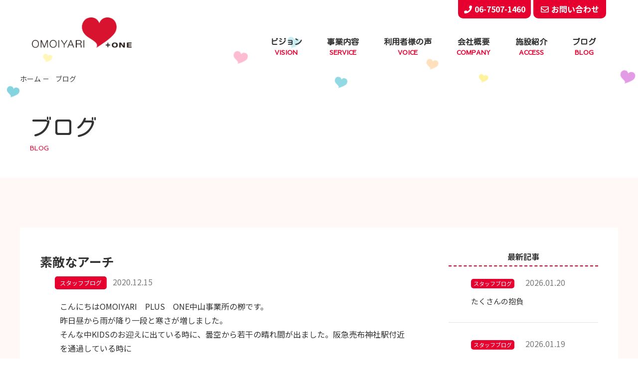

--- FILE ---
content_type: text/html; charset=UTF-8
request_url: https://omoiyari.or.jp/news/2363/
body_size: 22265
content:
<!doctype html>
<html lang="ja">

<head>
    <meta http-equiv="Content-Type" content="text/html; charset=UTF-8">
    <meta charset="utf-8">
    
        <meta name="description"
        content="OMOIYARI PLUS ONEの「新着情報」のページです。阪神尼崎駅すぐのOMOIYARI PLUS ONEは学童期における生活面のケアから、成人期における就労面のケアまで総合的に支援することを目的としております。">
        <meta property="og:title" content="OMOIYARI PLUS ONE | ひょうご障がい者トータルケアセンター" />
    <meta property="og:type" content="website" />
    <meta property="og:description"
        content="阪神尼崎駅すぐのOMOIYARI PLUS ONEは学童期における生活面のケアから、成人期における就労面のケアまで総合的に支援することを目的としております。" />
    <meta property="og:url" content="htpps://omoiyari.or.jp" />
    <meta property="og:site_name" content="OMOIYARI PLUS ONE | ひょうご障がい者トータルケアセンター" />
    <meta property="og:image" content="" />

    <meta name="format-detection" content="telephone=yes">
        <link href="https://omoiyari.or.jp/drawer/drawer.css" rel="stylesheet" type="text/css">
    <link href="https://omoiyari.or.jp/CSS/reset.css" rel="stylesheet" type="text/css">
    <link href="https://omoiyari.or.jp/CSS/base.css" rel="stylesheet" type="text/css">
    <link href="https://omoiyari.or.jp/CSS/common.css" rel="stylesheet" type="text/css">
    <link href="https://omoiyari.or.jp/CSS/page.css" rel="stylesheet" type="text/css">
    <link href="https://omoiyari.or.jp/CSS/page_sp.css" rel="stylesheet" type="text/css">
    <!-- slickのCSS -->
    <link rel="stylesheet" href="https://cdn.jsdelivr.net/npm/slick-carousel@1.8.1/slick/slick-theme.min.css" />
    <link rel="stylesheet" href="https://cdn.jsdelivr.net/npm/slick-carousel@1.8.1/slick/slick.min.css" />
    <!-- slickのCSS -->

    <link href="https://fonts.googleapis.com/css?family=Kosugi+Maru|Sawarabi+Gothic|Noto+Sans+JP:100,300,400,500,700"
        rel="stylesheet">
    <link rel="stylesheet" href="//use.fontawesome.com/releases/v5.1.0/css/all.css"
        integrity="sha384-lKuwvrZot6UHsBSfcMvOkWwlCMgc0TaWr+30HWe3a4ltaBwTZhyTEggF5tJv8tbt" crossorigin="anonymous">

        <title>素敵なアーチ | ブログ | OMOIYARI PLUS ONE | ひょうご障がい者トータルケアセンター</title>
    
    <script src="//ajax.googleapis.com/ajax/libs/jquery/3.0.0/jquery.min.js"></script>
    <script src="https://cdnjs.cloudflare.com/ajax/libs/iScroll/5.1.3/iscroll.min.js"></script>
    <script src="https://cdnjs.cloudflare.com/ajax/libs/twitter-bootstrap/3.3.7/js/bootstrap.min.js"></script>
    <!-- slickのJavaScript -->
    <script src="https://cdn.jsdelivr.net/npm/slick-carousel@1.8.1/slick/slick.min.js"></script>
    <!-- slickのJavaScript -->
    <script src="https://omoiyari.or.jp/drawer/drawer.js"></script>
    <script type="text/javascript">
    $(document).ready(function() {
        $(".drawer").drawer();
    });
    </script>

    
<!-- All in One SEO Pack 2.12 by Michael Torbert of Semper Fi Web Design[-1,-1] -->
<link rel="canonical" href="https://omoiyari.or.jp/news/2363/" />
<!-- /all in one seo pack -->
<link rel='dns-prefetch' href='//s.w.org' />
<link rel='stylesheet' id='wp-block-library-css'  href='https://omoiyari.or.jp/wp/wp-includes/css/dist/block-library/style.min.css' type='text/css' media='all' />
<link rel='https://api.w.org/' href='https://omoiyari.or.jp/wp-json/' />
<link rel="alternate" type="application/json+oembed" href="https://omoiyari.or.jp/wp-json/oembed/1.0/embed?url=https%3A%2F%2Fomoiyari.or.jp%2Fnews%2F2363%2F" />
<link rel="alternate" type="text/xml+oembed" href="https://omoiyari.or.jp/wp-json/oembed/1.0/embed?url=https%3A%2F%2Fomoiyari.or.jp%2Fnews%2F2363%2F&#038;format=xml" />
<link rel="apple-touch-icon" sizes="180x180" href="/wp/wp-content/uploads/fbrfg/apple-touch-icon.png">
<link rel="icon" type="image/png" sizes="32x32" href="/wp/wp-content/uploads/fbrfg/favicon-32x32.png">
<link rel="icon" type="image/png" sizes="16x16" href="/wp/wp-content/uploads/fbrfg/favicon-16x16.png">
<link rel="manifest" href="/wp/wp-content/uploads/fbrfg/site.webmanifest">
<link rel="mask-icon" href="/wp/wp-content/uploads/fbrfg/safari-pinned-tab.svg" color="#5bbad5">
<link rel="shortcut icon" href="/wp/wp-content/uploads/fbrfg/favicon.ico">
<meta name="msapplication-TileColor" content="#da532c">
<meta name="msapplication-config" content="/wp/wp-content/uploads/fbrfg/browserconfig.xml">
<meta name="theme-color" content="#ffffff">    <!-- Global site tag (gtag.js) - Google Analytics -->
    <script async src="https://www.googletagmanager.com/gtag/js?id=UA-137798377-1"></script>
    <script>
    window.dataLayer = window.dataLayer || [];

    function gtag() {
        dataLayer.push(arguments);
    }
    gtag('js', new Date());

    gtag('config', 'UA-137798377-1');
    </script>

</head>


    <body id="news" class="under">
        
                        <div class="drawer drawer--top">
                            <div id="wrapper">
                                <header id="header">
                                    <!-- =============================== PC NAVIGATION =============================== -->
                                    <div class="header_inner cf">
                                        <div class="header_logo">
                                                                                        <div class="logo_ttl"><a href="https://omoiyari.or.jp/"><img
                                                        src="https://omoiyari.or.jp/Image/common/logo.png"
                                                        alt="OMOIYARI PLUS ONE"></a></div>
                                            
                                        </div>
                                        <div class="header_right">
                                            <div class="header_links">
                                                <div><span class="link"><i class="fas fa-phone"></i>06-7507-1460</span>
                                                </div>
                                                <div><a href="https://omoiyari.or.jp/contact/"
                                                        class="link link_contact"><i
                                                            class="far fa-envelope"></i>お問い合わせ</a></div>
                                            </div>
                                            <nav class="header_navi">
                                                <ul>
                                                    <li><a
                                                            href="https://omoiyari.or.jp/about/">ビジョン<span>VISION</span></a>
                                                    </li>
                                                    <li class="drop"><a>事業内容<span>SERVICE</span></a>
                                                        <div class="drop_navi">
                                                            <ul>
                                                                <li><a href="https://omoiyari.or.jp/job_kids/">放課後等デイサービス事業<span
                                                                            class="color_j_kids">JOB KIDS</span></a>
                                                                </li>
                                                                <li><a href="https://omoiyari.or.jp/job_step/">自立訓練事業<span
                                                                            class="color_j_step">JOB STEP</span></a>
                                                                </li>
                                                                <li><a href="https://omoiyari.or.jp/job_training/">就労継続支援B型事業<span
                                                                            class="color_j_traning">JOB
                                                                            TRAINING</span></a></li>
                                                                <!-- <li><a href="https://omoiyari.or.jp/job_stage/">就労継続支援A型事業<span
                                                                            class="color_j_stage">JOB STAGE</span></a>
                                                                </li> -->
                                                                <li><a href="https://omoiyari.or.jp/j_club/">短期入所事業<span
                                                                            class="color_j_club">J-CLUB</span></a></li>
                                                            </ul>
                                                        </div>

                                                    </li>
                                                    <li class="drop"><a
                                                            href="https://omoiyari.or.jp/voice/">利用者様の声<span>VOICE</span></a>
                                                    </li>
                                                    <li><a
                                                            href="https://omoiyari.or.jp/company/">会社概要<span>COMPANY</span></a>
                                                    </li>
                                                    <li><a
                                                            href="https://omoiyari.or.jp/access/">施設紹介<span>ACCESS</span></a>
                                                    </li>
                                                    <li><a
                                                            href="https://omoiyari.or.jp/news/">ブログ<span>BLOG</span></a>
                                                    </li>
                                                </ul>
                                            </nav>

                                        </div>
                                    </div>

                                    <!-- =============================== SP HAMBURGER NAVIGATION ============================= -->
                                    <div id="hbgNavi" class="for_sp">
                                        <button type="button" class="drawer-toggle drawer-hamburger"><span
                                                class="sr-only">toggle navigation</span> <span
                                                class="drawer-hamburger-icon"></span></button>
                                                                                <h1 class="logo_ttl"><a href="https://omoiyari.or.jp/"><img
                                                    src="https://omoiyari.or.jp/Image/common/logo.png"
                                                    alt="OMOIYARI PLUS ONE"></a></h1>

                                                                                <nav class="drawer-nav" role="navigation">
                                            <ul class="drawer-menu">
                                                <li><a class="drawer-menu-item" href="https://omoiyari.or.jp/">ホーム</a>
                                                </li>
                                                <li><a class="drawer-menu-item"
                                                        href="https://omoiyari.or.jp/about/">ビジョン</a></li>
                                                <li class="drawer-dropdown"><span class="drawer-menu-item"
                                                        data-toggle="dropdown">事業内容</span>
                                                    <ul class="drawer-dropdown-menu">
                                                        <li><a href="https://omoiyari.or.jp/job_kids/"
                                                                class="drawer-menu-item">放課後等デイサービス事業</a></li>
                                                        <li><a href="https://omoiyari.or.jp/job_step/"
                                                                class="drawer-menu-item">自立訓練事業</a></li>
                                                        <li><a href="https://omoiyari.or.jp/job_training/"
                                                                class="drawer-menu-item">就労支援B型</a></li>
                                                        <li><a href="https://omoiyari.or.jp/job_stage/"
                                                                class="drawer-menu-item">就労支援A型</a></li>
                                                        <li><a href="https://omoiyari.or.jp/j_club/"
                                                                class="drawer-menu-item">短期入所事業</a></li>
                                                    </ul>
                                                </li>
                                                <li><a class="drawer-menu-item"
                                                        href="https://omoiyari.or.jp/voice/">ご利用者様の声</a></li>
                                                <li><a class="drawer-menu-item"
                                                        href="https://omoiyari.or.jp/company/">会社概要</a></li>
                                                <li><a class="drawer-menu-item"
                                                        href="https://omoiyari.or.jp/access/">施設紹介</a></li>
                                                <li><a class="drawer-menu-item"
                                                        href="https://omoiyari.or.jp/news/">ブログ</a></li>
                                                <!--						<li><a class="drawer-menu-item" href="https://omoiyari.or.jp/recruit/">採用情報</a></li>-->
                                                <li><a class="drawer-menu-item"
                                                        href="https://omoiyari.or.jp/contact/">お問い合わせ</a></li>
                                                <li><a class="drawer-menu-item"
                                                        href="https://omoiyari.or.jp/privacy/">プライバシーポリシー</a></li>
                                                <li><a class="drawer-menu-item"
                                                        href="https://omoiyari.or.jp/sitemap/">サイトマップ</a></li>

                                            </ul>
                                        </nav>
                                    </div>
                                </header>
    <div class="mainimage">
        <div id="breadcrumb" class="for_pc">
            <ul class="breadcrumb_list ov" itemscope="" itemtype="http://data-vocabulary.org/Breadcrumb">
                <li><a href="https://omoiyari.or.jp/" itemprop="url"><span itemprop="title">ホーム</span></a></li>
                <li itemprop="title">ブログ</li>
            </ul>
        </div>
        <div class="page_ttl">
            <h1 class="main">ブログ</h1>
            <div class="sub">BLOG</div>
        </div>
        <div class="float_hearts float_hearts01">
            <div class="float_heart01"></div>
            <div class="float_heart04"></div>
            <div class="float_heart07"></div>
            <div class="float_heart10"></div>
            <div class="float_heart13"></div>
            <div class="float_heart16"></div>
            <div class="float_heart19"></div>
        </div>
        <div class="float_hearts float_hearts02">
            <div class="float_heart02"></div>
            <div class="float_heart05"></div>
            <div class="float_heart08"></div>
            <div class="float_heart11"></div>
            <div class="float_heart14"></div>
            <div class="float_heart17"></div>
            <div class="float_heart20"></div>
        </div>
    </div>
    <div id="contents">
        <div id="main-cts">
            <section class="container news bg_pink">
                <div class="gInner">
                    <div class="inner_box flex_wrap">
                        <main>
                            <div class="news_list news_single">
                                <h2 class="ttl">
                                    素敵なアーチ                                </h2>
                                <div class="txt_box">
                                    <span class="cate cate02">スタッフブログ</span>
                                    <span class="date">2020.12.15</span>
                                </div>
                                                                                                <div class="single_txt"><p>こんにちはOMOIYARI　PLUS　ONE中山事業所の栁です。</p>
<p>昨日昼から雨が降り一段と寒さが増しました。</p>
<p>そんな中KIDSのお迎えに出ている時に、曇空から若干の晴れ間が出ました。阪急売布神社駅付近を通過している時に</p>
<p>とても色の濃い素敵な虹がアーチを描いていて、信号で停まり見ることが出来ました。私は今まで虹の根元付近を</p>
<p>見たことがありません。端から端まで色の濃い虹を見れてとても嬉しかったです。</p>
<p>&nbsp;</p>
<p>コロナも年末に向けますます気をつけなければいけませんが</p>
<p>とても寒くなってきたので皆様お体にはお気をつけて下さい。</p>
<p>本日もお疲れ様でした。</p>
<p>&nbsp;</p>
</div>
                            </div>
                            <div class="btn btn_center">
                                <a href="https://omoiyari.or.jp/news/" class="btn_primary">一覧へ戻る</a>
                            </div>
                        </main>
                       
  <aside>

    
    <h3 class="ttl">最新記事</h3>
    <ul class="news_list">
                                                                   
        <li>
            <a href="https://omoiyari.or.jp/news/7656/">
                <div class="txt_box">
                                        <span class="cate cate02">スタッフブログ</span>
                                        <span class="date">2026.01.20</span>
                    <div class="news_ttl">たくさんの抱負</div>
                </div>
            </a>
        </li>
                                   
        <li>
            <a href="https://omoiyari.or.jp/news/7662/">
                <div class="txt_box">
                                        <span class="cate cate02">スタッフブログ</span>
                                        <span class="date">2026.01.19</span>
                    <div class="news_ttl">リフレッシュ</div>
                </div>
            </a>
        </li>
                                   
        <li>
            <a href="https://omoiyari.or.jp/news/7660/">
                <div class="txt_box">
                                        <span class="cate cate02">スタッフブログ</span>
                                        <span class="date">2026.01.16</span>
                    <div class="news_ttl">ヒヤシンス</div>
                </div>
            </a>
        </li>
                                   
        <li>
            <a href="https://omoiyari.or.jp/news/7658/">
                <div class="txt_box">
                                        <span class="cate cate02">スタッフブログ</span>
                                        <span class="date">2026.01.15</span>
                    <div class="news_ttl">毎日のストレッチ</div>
                </div>
            </a>
        </li>
                                   
        <li>
            <a href="https://omoiyari.or.jp/news/7650/">
                <div class="txt_box">
                                        <span class="cate cate02">スタッフブログ</span>
                                        <span class="date">2026.01.14</span>
                    <div class="news_ttl">1年が始まりました</div>
                </div>
            </a>
        </li>
           </ul>
</aside>

                    </div>
                </div>
            </section>
        </div>
        <!--　=============================== main-cts end ===============================　-->
    </div>
    <footer id="footer">
    <div class="footer_inner gInner">
        <div>
            <div class="name">株式会社OMOIYARI PLUS ONE</div>
            <address class="address">兵庫県尼崎市開明町2-11 <br class="for_sp">神鋼建設ビル1階・2階</address>
            <div class="tel_box"><span class="tel">TEL:06-7507-1460</span> <span class="tel">FAX:06-7507-1459</span>
            </div>
        </div>
        <div>
            <nav class="footer_navi for_pc">
                <ul>
                    <!--                    <li><a href="https://omoiyari.or.jp/recruit">採用情報</a></li>-->
                    <li><a href="https://omoiyari.or.jp/privacy/">プライバシーポリシー</a></li>
                    <li><a href="https://omoiyari.or.jp/sitemap/">サイトマップ</a></li>
                </ul>
            </nav>
            <div class="footer_logo"><img src="https://omoiyari.or.jp/Image/common/footer_logo.png" alt=""></div>
            <div class="copyright">(c) 2018 OMOIYARI PLUS ONE All right reserved.</div>
        </div>
    </div>
</footer>
<div class="totop"></div>
</div>
<!--　=============================== wrapper end ===============================　-->
</div>
<!--　=============================== drawer end ===============================　-->
<!-- JavaScript -->
<script src="https://omoiyari.or.jp/JS/common.js"></script>
<script type="text/javascript" src="https://omoiyari.or.jp/JS/ofi.js"></script>
<script>
objectFitImages('.ofi');
</script>
<script type='text/javascript' src='https://omoiyari.or.jp/wp/wp-includes/js/wp-embed.min.js'></script>
</body>

</html>

--- FILE ---
content_type: application/javascript
request_url: https://omoiyari.or.jp/drawer/drawer.js
body_size: 4460
content:
/*!
 * jquery-drawer v3.1.0
 * Flexible drawer menu using jQuery, iScroll and CSS.
 * http://git.blivesta.com/drawer
 * License : MIT
 * Author : blivesta <design@blivesta.com> (http://blivesta.com/)
 */

;(function (factory) {
  'use strict';
  if (typeof define === 'function' && define.amd) {
    define(['jquery'], factory);
  } else if (typeof exports === 'object') {
    module.exports = factory(require('jquery'));
  } else {
    factory(jQuery);
  }
}(function($) {
  'use strict';
  var namespace = 'drawer';
  var touches = typeof document.ontouchstart != 'undefined';
  var __ = {
    init: function(options) {
      options = $.extend({
        iscroll: {
          mouseWheel: true,
          preventDefault: false
        },
        showOverlay: true
      }, options);

      __.settings = {
        state: false,
        class: {
          nav: 'drawer-nav',
          toggle: 'drawer-toggle',
          overlay: 'drawer-overlay',
          open: 'drawer-open',
          close: 'drawer-close',
          dropdown: 'drawer-dropdown'
        },
        events: {
          opened: 'drawer.opened',
          closed: 'drawer.closed'
        },
        dropdownEvents: {
          opened: 'shown.bs.dropdown',
          closed: 'hidden.bs.dropdown'
        }
      };

      return this.each(function() {
        var _this = this;
        var $this = $(this);
        var data = $this.data(namespace);

        if (!data) {
          options = $.extend({}, options);
          $this.data(namespace, { options: options });

          var iScroll = new IScroll('.' + __.settings.class.nav, options.iscroll);

          if (options.showOverlay) {
            __.addOverlay.call(_this);
          }

          $('.' + __.settings.class.toggle).on('click.' + namespace, function() {
            __.toggle.call(_this);
            return iScroll.refresh();
          });

          $(window).resize(function() {
            __.close.call(_this);
            return iScroll.refresh();
          });

          $('.' + __.settings.class.dropdown)
            .on(__.settings.dropdownEvents.opened + ' ' + __.settings.dropdownEvents.closed, function() {
			  $(this).children('.drawer-dropdown-menu').slideToggle(400);
			  setTimeout(function(){ return iScroll.refresh();},400)
            });
        }

      }); // end each
    },

    addOverlay: function() {
      var _this = this;
      var $this = $(this);
      var $overlay = $('<div>').addClass(__.settings.class.overlay + ' ' + __.settings.class.toggle);

      return $this.append($overlay);
    },

    toggle: function() {
      var _this = this;

      if (__.settings.state){
        return __.close.call(_this);
      } else {
        return __.open.call(_this);
      }
    },

    open: function(options) {
      var $this = $(this);
      options = $this.data(namespace).options;

      if (touches) {
        $this.on('touchmove.' + namespace, function(event) {
          event.preventDefault();
        });
      }

      return $this
        .removeClass(__.settings.class.close)
        .addClass(__.settings.class.open)
        .css({ 'overflow': 'hidden' })
        .drawerCallback(function(){
          __.settings.state = true;
          $this.trigger(__.settings.events.opened);
        });
    },

    close: function(options) {
      var $this = $(this);
      options = $this.data(namespace).options;

      if (touches) $this.off('touchmove.' + namespace);

      return $this
        .removeClass(__.settings.class.open)
        .addClass(__.settings.class.close)
        .css({ 'overflow': 'auto' })
        .drawerCallback(function(){
          __.settings.state = false;
          $this.trigger(__.settings.events.closed);
        });
    },

    destroy: function() {
      return this.each(function() {
        var $this = $(this);
        $(window).off('.' + namespace);
        $this.removeData(namespace);
      });
    }

  };

  $.fn.drawerCallback = function(callback){
    var end = 'transitionend webkitTransitionEnd';
    return this.each(function() {
      var $this = $(this);
      $this.on(end, function(){
        $this.off(end);
        return callback.call(this);
      });
    });
  };

  $.fn.drawer = function(method) {
    if (__[method]) {
      return __[method].apply(this, Array.prototype.slice.call(arguments, 1));
    } else if (typeof method === 'object' || !method) {
      return __.init.apply(this, arguments);
    } else {
      $.error('Method ' + method + ' does not exist on jQuery.' + namespace);
    }
  };

}));
